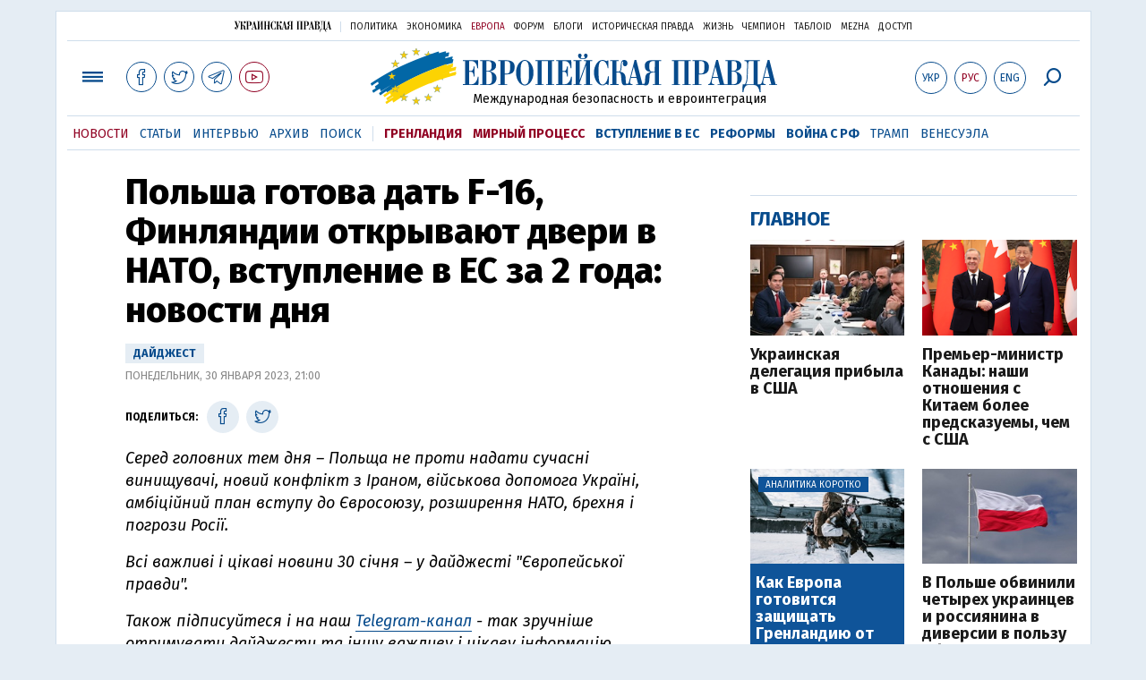

--- FILE ---
content_type: text/html; charset=utf-8
request_url: https://www.eurointegration.com.ua/rus/news/2023/01/30/7155175/
body_size: 11561
content:
<!doctype html><html lang="ru"><head><script async src="https://cdn.onthe.io/io.js/BatfCWqbjmxr"></script>
<script>window._io_config=window._io_config||{},window._io_config["0.2.0"]=window._io_config["0.2.0"]||[],window._io_config["0.2.0"].push({page_url:"https://www.eurointegration.com.ua/rus/news/2023/01/30/7155175/",page_url_canonical:"/news/2023/01/30/7155175/",page_title:"Польша готова дать F-16, Финляндии открывают двери в НАТО, вступление в ЕС за 2 года: новости дня",page_type:"article",page_language:"ru",article_authors:[],article_categories:[],article_subcategories:[],article_type:"news",article_word_count:"1051",article_publication_date:"Mon, 30 Jan 2023 21:00:37 +0200"})</script><title>Польша готова дать F-16, Финляндии открывают двери в НАТО, вступление в ЕС за 2 года: новости дня | Европейская правда</title><meta name="viewport" content="width=device-width,initial-scale=1,maximum-scale=1,user-scalable=yes"><link href="https://fonts.googleapis.com/css?family=Fira+Sans:400,400i,700,700i,800,800i&amp;subset=cyrillic" rel="stylesheet"><link rel="stylesheet" href="/misc/v3/index.css?v=26"><link rel="stylesheet" href="/misc/v3/responsive.css?v=18"><script src="/misc/v3/jquery-1.9.1.min.js"></script>
<script src="/misc/v3/common.js?v=9"></script>
<script src="/misc/v3/matchMedia.js"></script>
<script src="/misc/v3/endless_rus.js?v=3"></script><meta name="google-site-verification" content="tWwp9J-eMNf-6HWgQzkKELIHtAw9jQO63DHPWqBo-rc"><meta name="robots" content="index,follow"><link rel="canonical" href="https://www.eurointegration.com.ua/rus/news/2023/01/30/7155175/"><link rel="amphtml" href="https://www.eurointegration.com.ua/rus/news/2023/01/30/7155175/index.amp"><link rel="alternate" href="https://www.eurointegration.com.ua/rus/news/2023/01/30/7155175/" hreflang="ru"><link rel="alternate" href="https://www.eurointegration.com.ua/news/2023/01/30/7155175/" hreflang="uk"><meta property="og:title" content="Польша готова дать F-16, Финляндии открывают двери в НАТО, вступление в ЕС за 2 года: новости дня"><meta property="og:type" content="politician"><meta property="og:url" content="https://www.eurointegration.com.ua/rus/news/2023/01/30/7155175/"><meta property="og:image" content="https://img.eurointegration.com.ua/images/doc/d/0/d046919------1.jpg"><meta property="og:site_name" content="Европейская правда"><meta property="fb:app_id" content="552500884859152"><meta property="og:description" content="Среди главных тем дня - Польша не против предоставить современные истребители, новый конфликт с Ираном, военная помощь Украине, вступление в Евросоюз."><meta name="twitter:card" content="summary_large_image"><meta name="twitter:site" content="@EuropeanPravda"><meta name="twitter:title" content="Польша готова дать F-16, Финляндии открывают двери в НАТО, вступление в ЕС за 2 года: новости дня"><meta name="twitter:description" content="Среди главных тем дня - Польша не против предоставить современные истребители, новый конфликт с Ираном, военная помощь Украине, вступление в Евросоюз."><meta name="twitter:image:src" content="https://img.eurointegration.com.ua/images/doc/d/0/d046919------1.jpg"><script type="application/ld+json">{"@context":"https://schema.org","@type":"NewsArticle","headline":"Польша готова дать F-16, Финляндии открывают двери в НАТО, вступление в ЕС за 2 года: новости дня","name":"Польша готова дать F-16, Финляндии открывают двери в НАТО, вступление в ЕС за 2 года: новости дня","datePublished":"2023-01-30T21:00:37+02:00","dateModified":"2023-01-30T21:00:37+02:00","description":"Среди главных тем дня - Польша не против предоставить современные истребители, новый конфликт с Ираном, военная помощь Украине, вступление в Евросоюз.","mainEntityOfPage":{"@type":"WebPage","@id":"https://www.eurointegration.com.ua/rus/news/2023/01/30/7155175/"},"author":{"@type":"Organization","name":"Европейская правда"},"image":{"@type":"ImageObject","url":"https://img.eurointegration.com.ua/images/doc/d/0/d046919------1.jpg","width":1200,"height":630},"publisher":{"@type":"Organization","name":"Европейская правда","logo":{"@type":"ImageObject","url":"https://img.eurointegration.com.ua/images/publisher-euro-logo.png","width":445,"height":60}}}</script><link title type="application/rss+xml" rel="alternate" href="http://www.eurointegration.com.ua/rss/"><link rel="shortcut icon" href="/favicon.ico"><style>.thumb-wrap{position:relative;padding-bottom:56.25%;height:0;overflow:hidden}.thumb-wrap iframe{position:absolute;top:0;left:0;width:100%;height:100%;border-width:0;outline-width:0}.jc-right:before{content:"\e60e"}.jc-left:before{content:"\e60d"}</style><style type="text/css"><!--.zoomimg:after{background-image:url(https://www.eurointegration.com.ua/files/2/f/2f3dee0-zoom1.svg)!important}@media screen and (min-width:921px){.top_all_sections .top_menu__link:first-child{margin-left:12px;margin-right:12px}.top_options .top_options__item:last-child{margin-left:12px;margin-right:12px}}@media screen and (max-width:600px){.post__social__item{width:36px;min-width:36px}}@media screen and (min-width:780px) and (max-width:920px){.post__social__item{min-width:36px}}.layout_section_inner .content_column{width:95%}@media screen and (max-width:920px){.modal_local{top:98px!important}}.article_main .article__date{font:12px/1.3em fira sans,Arial,sans-serif}.article_img .article__media{margin-right:10px}@media screen and (max-width:920px){.layout_news_inner .right_column_content{display:none}}.article_story_grid .article__date{font:12px/1.3em fira sans,Arial,sans-serif}.article_main .article__subtitle{font:17px/1.1em fira sans,Arial,sans-serif}.article_story_grid .article__title a:after{margin:0 10px}.article_choice .article__title a:after{margin:0 10px}.label{font:22px/1em fira sans,Arial,sans-serif;font-weight:700}.common_content_articles .label{padding-bottom:14px}.news>div.article_img:first-child{margin-top:10px}.post__text ol{list-style:decimal;display:block;margin-block-start:0;margin-block-end:1em;margin-inline-start:0;margin-inline-end:0;padding-inline-start:20px;padding-left:32px}.post__text ol li{position:relative;padding:10px 0 10px 10px}.post__text ul{list-style:none;display:block;margin-block-start:0;margin-block-end:1em;margin-inline-start:0;margin-inline-end:0;padding-inline-start:20px}.post__text ul li{position:relative;padding:10px 0 10px 10px}.post__text ul li:before{content:'';width:9px;height:9px;border-radius:50%;background:#111;position:absolute;left:-18px;top:18px;z-index:2}.advtext_mob{display:block;font-family:proxima_nova_rgregular,Arial,sans-serif;font-size:9px;color:#bbb;text-transform:uppercase;text-align:left;margin-top:5px;margin-bottom:5px}@media screen and (min-width:500px){.advtext_mob{display:none}}.fb_iframe_widget_fluid_desktop,.fb_iframe_widget_fluid_desktop span,.fb_iframe_widget_fluid_desktop iframe{width:100%!important}@media screen and (max-width:920px){.article__topic{width:100%;padding:12px 0;float:none}}.modal-content{font-family:fira,Arial,sans-serif;font-weight:600}@media screen and (max-width:640px){.all-menu__additional{display:block;width:100%;margin-top:10px}.modal_local{overflow:auto;height:100vh}}@media screen and (min-width:1024px){.block_post_small{width:705px;margin:0 auto}}.post__photo img{width:100%;height:auto}.block_side_banner>*{display:none}.block_side_banner>*:not(script):not(style){display:block;margin:0 auto 15px}.post__text h3,.post__text h3 b,.post__text h3 strong,.header1,.header1 b,.header1 strong{font:25px/1.1em fira,Arial,sans-serif;font-weight:600;margin:15px 0 10px;text-align:left!important;background:0 0}.hl,.left_border{background:#e5edf4;padding:20px!important;margin:10px -15px;font-size:19px;line-height:1.3em}.hl_info{background:#fff;border:#cfddeb 1px solid;color:#444;padding:15px!important;margin:10px -15px 10px 15px;font-size:15px}.top_content_article .article_main{height:calc(100% – 15px)}.post__text h3,.post__text h3 b,.post__text h3 strong,.header1,.header1 b,.header1 strong{font:25px/1.1em fira sans,Arial,sans-serif}.post__service_bottom{margin-bottom:20px}.fh .layout_main{padding-top:25px}.header1,.header1 b,.header1 strong{font-weight:700}--></style><script>$(document).ready(function(){moveTopBanner()}),$(window).resize(function(){moveTopBanner()}).resize();function moveTopBanner(){var $div,mq=window.matchMedia("(min-width: 920px)");mq.matches?($div=$(".top_content > .unit_fpage-banner"),console.log("1"),$div.length&&($div.remove(),$div.eq(0).prependTo(".common_content_articles"))):($div=$(".common_content_articles > .unit_fpage-banner"),console.log("2"),$div.length&&($div.remove(),$div.eq(0).appendTo(".top_content")))}</script><style>.top_content .unit_fpage-banner{order:1;width:100%;padding-left:12px;padding-right:12px}</style><script>(function(i,s,o,g,r,a,m){i.GoogleAnalyticsObject=r,i[r]=i[r]||function(){(i[r].q=i[r].q||[]).push(arguments)},i[r].l=1*new Date,a=s.createElement(o),m=s.getElementsByTagName(o)[0],a.async=1,a.src=g,m.parentNode.insertBefore(a,m)})(window,document,"script","//www.google-analytics.com/analytics.js","ga"),ga("create","UA-554376-13","auto"),ga("send","pageview")</script><script async src="https://pagead2.googlesyndication.com/pagead/js/adsbygoogle.js?client=ca-pub-4177955927398446" crossorigin="anonymous"></script><style>.post__text h2{padding:18px 0 10px;font-size:30px;line-height:1.15em}@media screen and (max-width:480px){.post__text h2{font-size:24px}}</style></head><body><div class="unit_header-banner"></div><header class="header"><div class="layout"><nav class="block block_project_menu"><ul class="project_menu layout_width"><li class="project_menu__item"><a href="//www.pravda.com.ua/rus/" class="main_up_logo_rus">Украинская правда</a><li class="project_menu__item"><span class="project_menu__spacer"></span><li class="project_menu__item"><a href="//www.pravda.com.ua/rus/" class="project_menu__link">Политика</a><li class="project_menu__item"><a href="//www.epravda.com.ua/rus/" class="project_menu__link">Экономика</a><li class="project_menu__item"><a href="//www.eurointegration.com.ua/rus/" class="project_menu__link project_menu__link_active">Европа</a><li class="project_menu__item"><a href="//forum.pravda.com.ua" class="project_menu__link">Форум</a><li class="project_menu__item"><a href="//blogs.pravda.com.ua" class="project_menu__link">Блоги</a><li class="project_menu__item"><a href="//www.istpravda.com.ua" class="project_menu__link">Историческая правда</a><li class="project_menu__item"><a href="//life.pravda.com.ua" class="project_menu__link">Жизнь</a><li class="project_menu__item"><a href="//champion.com.ua" class="project_menu__link">Чемпион</a><li class="project_menu__item"><a href="//tabloid.pravda.com.ua" class="project_menu__link">ТаблоID</a><li class="project_menu__item"><a href="//mezha.media/" class="project_menu__link">Mezha</a><li class="project_menu__item"><a href="//dostup.pravda.com.ua" class="project_menu__link">Доступ</a></ul></nav><div class="header__content"><div class="layout__inner_head"><div class="top_all_sections"><a class="top_menu__link modal_menu_open menu-link" onclick=return!1><span class="icon-menu"></span></a>
<a href="https://www.facebook.com/eupravda" target="_blank" class="top__social__item"><span class="icon-facebook"></span></a>
<a href="https://twitter.com/EuropeanPravda" target="_blank" class="top__social__item"><span class="icon-twitter"></span></a>
<a href="https://t.me/EurointegrationComUA" target="_blank" class="top__social__item"><span class="icon-telegram"></span></a>
<a href="https://www.youtube.com/@EuroPravda" target="_blank" class="top__social__item top__social__item_red"><span class="icon-youtube"></span></a></div><div class="top_options"><a href="/news/2023/01/30/7155175/" class="top_options__item top_options__item_lang"><span class="options_text">Укр</span></a>
<a href="/rus/news/2023/01/30/7155175/" class="top_options__item top_options__item_active top_options__item_lang"><span class="options_text">Рус</span></a>
<a href="/eng/" class="top_options__item top_options__item_lang"><span class="options_text">Eng</span></a>
<a href="https://www.eurointegration.com.ua/rus/search/" onclick=return!1 class="top_options__item top_options__item_search modal_search_open search-link"><span class="icon-search"></span></a></div><div class="main_logo"><h1><a class="main_logo__link" href="/rus/"><span class="main_logo__symbol"></span><span class="main_logo__image_rus">Европейская правда</span></a></h1><div class="main_logo__description">Международная безопасность и евроинтеграция</div></div></div><div data-vr-zone="Mobile main menu" class="modal_menu modal_local"><div class="close-link-menu"><div><a onclick=return!1 href><span class="icon-close"></span></a></div></div><div class="layout"><div class="layout__inner"><div class="wide-nav"><ul class="all-menu__main"><li data-vr-contentbox="Навигатор" data-vr-contentbox-url="http://navigator.eurointegration.com.ua" target="_blank" class="all-menu__main__item"><a data-vr-headline href="http://navigator.eurointegration.com.ua" target="_blank" class="all-menu__main__link">Навигатор</a><li data-vr-contentbox="Новости" data-vr-contentbox-url="/rus/news/" class="all-menu__main__item"><a data-vr-headline href="/rus/news/" class="all-menu__main__link">Новости</a><li data-vr-contentbox="Темы" data-vr-contentbox-url="/rus/tags/" class="all-menu__main__item"><a data-vr-headline href="/rus/tags/" class="all-menu__main__link">Темы</a><li data-vr-contentbox="Статьи" data-vr-contentbox-url="/rus/articles/" class="all-menu__main__item"><a data-vr-headline href="/rus/articles/" class="all-menu__main__link">Статьи</a><li data-vr-contentbox="Интервью" data-vr-contentbox-url="/rus/interview/" class="all-menu__main__item"><a data-vr-headline href="/rus/interview/" class="all-menu__main__link">Интервью</a><li data-vr-contentbox="Колонки" data-vr-contentbox-url="/rus/experts/" class="all-menu__main__item"><a data-vr-headline href="/rus/experts/" class="all-menu__main__link">Колонки</a><li data-vr-contentbox="Архив" data-vr-contentbox-url="/rus/archives/" class="all-menu__main__item"><a data-vr-headline href="/rus/archives/" class="all-menu__main__link">Архив</a><li data-vr-contentbox="Поиск" data-vr-contentbox-url="/rus/search/" class="all-menu__main__item"><a data-vr-headline href="/rus/search/" class="all-menu__main__link">Поиск</a></ul><ul class="all-menu__sections"><li class="all-menu__sections__item"><a href="/rus/tags/5f117c6c1f271/" class="all-menu__sections__link top_menu__link_selected_red">Гренландия</a><li class="all-menu__sections__item"><a href="/rus/tags/peace-talks/" class="all-menu__sections__link top_menu__link_selected_red">Мирный процесс</a><li class="all-menu__sections__item"><a href="/rus/tags/eu-ukraine/" class="all-menu__sections__link">Вступление в ЕС</a><li class="all-menu__sections__item"><a href="/rus/tags/reforms/" class="all-menu__sections__link">Реформы</a><li class="all-menu__sections__item"><a href="/rus/tags/russian-crisis/" class="all-menu__sections__link">Война с РФ</a><li class="all-menu__sections__item"><a href="/rus/tags/trump/" class="all-menu__sections__link">Трамп</a><li class="all-menu__sections__item"><a href="/rus/tags/venezuela/" class="all-menu__sections__link">Венесуэла</a></ul><ul class="all-menu__additional"><li class="all-menu__additional__item"><a href="//www.pravda.com.ua/rus/" class="all-menu__additional__link">Украинская правда</a><li class="all-menu__additional__item"><a href="//www.epravda.com.ua/rus/" class="all-menu__additional__link">Экономика</a><li class="all-menu__additional__item"><a href="//www.eurointegration.com.ua/rus/" class="all-menu__additional__link all-menu__additional__link_active">Европа</a><li class="all-menu__additional__item"><a href="//forum.pravda.com.ua" class="all-menu__additional__link">Форум</a><li class="all-menu__additional__item"><a href="//blogs.pravda.com.ua" class="all-menu__additional__link">Блоги</a><li class="all-menu__additional__item"><a href="//www.istpravda.com.ua" class="all-menu__additional__link">Историческая правда</a><li class="all-menu__additional__item"><a href="//life.pravda.com.ua" class="all-menu__additional__link">Жизнь</a><li class="all-menu__additional__item"><a href="//tabloid.pravda.com.ua" class="all-menu__additional__link">ТаблоID</a><li class="all-menu__additional__item"><a href="//mezha.media/" class="all-menu__additional__link">Mezha</a><li class="all-menu__additional__item"><a href="//dostup.pravda.com.ua" class="all-menu__additional__link">Доступ</a></ul><div class="menu-social"><a class="menu-social__item" href="https://www.facebook.com/eupravda" target="_blank"><span class="icon-facebook"></span></a>
<a class="menu-social__item" href="https://twitter.com/EuropeanPravda" target="_blank"><span class="icon-twitter"></span></a>
<a class="menu-social__item" href="https://t.me/EurointegrationComUA" target="_blank"><span class="icon-telegram"></span></a>
<a class="menu-social__item menu-social__item_red" href="https://www.youtube.com/@EuroPravda" target="_blank"><span class="icon-youtube"></span></a></div></div></div></div></div><div class="modal modal_search modal_local"><div class="close-link close-link-search"><div><a onclick=return!1 href><span class="icon-close"></span></a></div></div><div class="layout"><div class="dialog dialog_search"><div class="search-container"><form action="https://www.eurointegration.com.ua/rus/search/" method="get"><div class="search-form"><div><input name="search" class="search-field" type="text" placeholder="Что вы ищете?"></div><div><input class="search-button" type="submit" value="Найти"></div></div></form></div></div></div></div></div><div id="current_id" style="display:none">7155175</div><nav data-vr-zone="Main menu" class="block block_menu"><div class="layout__width"><div class="nav-wrapper priority-nav"><ul class="top_menu"><li data-vr-contentbox="Новости" data-vr-contentbox-url="/rus/news/" class="top_menu__item"><a data-vr-headline href="/rus/news/" class="top_menu__link top_menu__link_active">Новости</a><li data-vr-contentbox="Статьи" data-vr-contentbox-url="/rus/articles/" class="top_menu__item"><a data-vr-headline href="/rus/articles/" class="top_menu__link">Статьи</a><li data-vr-contentbox="Интервью" data-vr-contentbox-url="/rus/interview/" class="top_menu__item"><a data-vr-headline href="/rus/interview/" class="top_menu__link">Интервью</a><li data-vr-contentbox="Архив" data-vr-contentbox-url="/rus/archives/" class="top_menu__item"><a data-vr-headline href="/rus/archives/" class="top_menu__link">Архив</a><li data-vr-contentbox="Поиск" data-vr-contentbox-url="/rus/search/" class="top_menu__item"><a data-vr-headline href="/rus/search/" class="top_menu__link">Поиск</a><li class="top_menu__item"><span class="top_menu__spacer"></span><li class="top_menu__item"><a href="/rus/tags/5f117c6c1f271/" id="7112246" class="top_menu__link top_menu__link_selected_red">Гренландия</a><li class="top_menu__item"><a href="/rus/tags/peace-talks/" id="7205977" class="top_menu__link top_menu__link_selected_red">Мирный процесс</a><li class="top_menu__item"><a href="/rus/tags/eu-ukraine/" id="7134960" class="top_menu__link top_menu__link_selected">Вступление в ЕС</a><li class="top_menu__item"><a href="/rus/tags/reforms/" id="7212963" class="top_menu__link top_menu__link_selected">Реформы</a><li class="top_menu__item"><a href="/rus/tags/russian-crisis/" id="7133593" class="top_menu__link top_menu__link_selected">Война с РФ</a><li class="top_menu__item"><a href="/rus/tags/trump/" id="7079497" class="top_menu__link">Трамп</a><li class="top_menu__item"><a href="/rus/tags/venezuela/" id="7092440" class="top_menu__link">Венесуэла</a></ul></div></div></nav></div></div></header><div class="layout layout_main layout_news" id="endless7155175"><div class="layout_news_inner"><div class="article_content"><div class="content_news_column"><article class="post"><header class="post__header"><h1 class="post__title">Польша готова дать F-16, Финляндии открывают двери в НАТО, вступление в ЕС за 2 года: новости дня</h1><div class="post__time"><em>Дайджест</em><br>Понедельник, 30 января 2023, 21:00</div></header><div class="block_post"><aside class="post__service"><div class="post__statistic"></div><script type="text/javascript">function fb_share(share_url){FB.ui({method:"share",href:share_url},function(){})}function tw_share(share_url,share_title){var loc=share_url,title=encodeURIComponent(share_title);window.open("http://twitter.com/share?url="+loc+"&text="+encodeURIComponent(share_title)+"&via=EuropeanPravda&","twitterwindow","height=450, width=550, top="+($(window).height()/2-225)+", left="+$(window).width()/2+", toolbar=0, location=0, menubar=0, directories=0, scrollbars=0")}</script><div class="post__social post__social_top"><span class="post__social_text">Поделиться:</span>
<a href="https://www.facebook.com/sharer/sharer.php?u=https://www.eurointegration.com.ua/rus/news/2023/01/30/7155175/" class="post__social__item post__social__item_facebook" target="_blank"><span class="icon icon-facebook"></span></a>
<a href onclick='return tw_share("https://www.eurointegration.com.ua/rus/news/2023/01/30/7155175/","Польша готова дать F-16, Финляндии открывают двери в НАТО, вступление в ЕС за 2 года: новости дня"),!1' class="post__social__item post__social__item_twitter"><span class="icon icon-twitter"></span></a></div></aside><div class="post__text" data-io-article-url="https://www.eurointegration.com.ua/rus/news/2023/01/30/7155175/"><p><em>Серед головних тем дня &ndash; Польща не проти надати сучасні винищувачі, новий конфлікт з Іраном, військова допомога Україні, амбіційний план вступу до Євросоюзу, розширення НАТО, брехня і погрози Росії.</em><p><em>Всі важливі і цікаві новини 30 січня &ndash; у дайджесті "Європейської правди".</em><p><em>Також підписуйтеся і на наш </em><a href="https://t.me/EurointegrationComUA" target="_blank"><em>Telegram-канал</em></a><em> - так зручніше отримувати дайджести та іншу важливу і цікаву інформацію.</em><p class="header1"><strong>Підтримка України, новий конфлікт з Іраном</strong><div class="main_300_banner_mobile"></div><p>Прем&rsquo;єр Польщі заявив, що їхня країна готова передати Україні навіть винищувачі F-16, але <a href="/news/2023/01/30/7155146/" rel="noopener noreferrer" target="_blank"><strong>у тісній координації з іншими союзниками по НАТО</strong></a>. До речі, цьогоріч Польща <a href="/news/2023/01/30/7155154/" rel="noopener noreferrer" target="_blank"><strong>витратить на оборону безпрецедентні 4% від ВВП</strong></a>.<p>Рішення про передачу Україні західних танків також відбувалося у тісній координації між союзниками по НАТО.&nbsp;<p>Танки, які Велика Британія пообіцяла передати ЗСУ, <a href="/news/2023/01/30/7155169/" rel="noopener noreferrer" target="_blank"><strong>прибудуть на фронт максимум до літа</strong></a>, повідомив міністр оборони Бен Воллес. Хоча, сподівається, доставити їх в Україну вже в квітні.<p>Франція та Австралія домовилися про <a href="/news/2023/01/30/7155171/" rel="noopener noreferrer" target="_blank"><strong>спільне виробництво артилерійських снарядів</strong></a> для України, а у Литві <a href="/news/2023/01/30/7155160/" rel="noopener noreferrer" target="_blank"><strong>збирають 5 млн євро на радари протиповітрної оборони</strong></a> для України. Йдеться про сучасні радари ізраїльського виробництва.<p>Але і агресору також допомагають зі зброєю. Генсек НАТО <a href="/news/2023/01/30/7155150/" rel="noopener noreferrer" target="_blank"><strong>підтвердив, що Північна Корея допомагає РФ</strong></a> ракетами, попри заперечення Москви і Пхеньяна.<p>Допомагає Росії і Іран. Проте, Ірану зараз не легко. В ніч на 29 січня <strong>військові об'єкти країни були атаковані</strong> невідомими безпілотниками. За словами речника Повітряних сил Збройних сил України Юрія Ігната, вибухи в Ірані можна назвати наслідками його політики, яка спрямована на підтримку країни-терориста Росії.<p>29 січня радник керівника Офісу президента України Михайло Подоляк написав у Твіттері, що від наслідків війни проти України <a href="https://twitter.com/Podolyak_M/status/1619647589296783360" rel="noopener noreferrer" target="_blank"><strong>не вбережуться ні її автори, ні співучасники</strong></a>.<p>"Логіка війни невблаганна та вбивча. І виставляє жорсткі рахунки авторам та співучасникам. Паніка в РФ: нескінченна мобілізація, ПРО в Москві, окопи на відстані 1000 км, підготовка бомбосховищ. Вибухова ніч в Ірані: дронові й ракетні виробництва, нафтопереробка. Україна ж попереджала", - зазначив він.<p>30 січня тимчасового повіреного у справах України в Тегерані <a href="/news/2023/01/30/7155137/" rel="noopener noreferrer" target="_blank"><strong>викликали до МЗС Ірану</strong></a> у зв&rsquo;язку з ударами безпілотників по іранських об&rsquo;єктах в ніч на неділю.<p>Речник МЗС Олег Ніколенко у відповідь на повідомлення ЗМІ про виклик українського дипломата заявив, що <a href="/news/2023/01/30/7155167/" rel="noopener noreferrer" target="_blank"><strong>Україна неодноразово застерігала Іран</strong></a>, що наслідки за підтримку російської агресії проти України будуть набагато масштабніші, ніж вигода від співпраці з РФ.<p>Російській армії допомагають не тільки країни, але й окремі індивідууми з Європи. Як повідомило Reuters, <a href="/news/2023/01/30/7155147/" rel="noopener noreferrer" target="_blank"><strong>група проросійських активістів у Німеччині пожертвувала кошти</strong></a> підрозділу російської армії, що воює в Україні, і ці гроші були використані для придбання рацій, навушників і телефонів.<p class="header1"><strong>Вступ України в ЄС</strong><p>Україна має <a href="/news/2023/01/30/7155121/" rel="noopener noreferrer" target="_blank"><strong>йти в Євросоюз і НАТО</strong></a>, що буде системно ослаблювати Росію, впевнений керівник ГУР Міноборони Кирило Буданов.<p>Прем'єр-міністр України Денис Шмигаль заявив про амбітний <a href="/news/2023/01/30/7155125/" rel="noopener noreferrer" target="_blank"><strong>план набуття членства в ЄС протягом двох років</strong></a>.<p>Він також анонсував <a href="/news/2023/01/30/7155127/" rel="noopener noreferrer" target="_blank"><strong>зміни до проблемного закону про Конституційний суд України</strong></a>, які можуть відбутися вже цього тижня, напередодні саміту Україна-ЄС.<p>Хоча Україна оголосила про реформування Конституційного суду, зокрема, щодо порядку призначення суддів, Венеційська комісія все ще має занепокоєння щодо повноважень та складу консультативної групи експертів - органу, який відбирає кандидатів до суду, - через ризики політичного втручання.<p>Шмигаль запевнив, що ці питання будуть вирішені. "Ми проводимо консультації з Європейською комісією, щоб побачити, що всі видані висновки можуть бути включені в текст", &ndash; сказав він.<p>У Польщі також хочуть, щоб Україна <a href="/news/2023/01/30/7155138/" rel="noopener noreferrer" target="_blank"><strong>стала членом Європейського Союзу через кілька років</strong></a>, але для цього потрібна перемога у війні.<p>"Ми дуже хочемо, щоб Україна за кілька років стала членом Європейського Союзу. Це реально, якщо тільки ми дозволимо Україні виграти цю війну", - наголосив він", &ndash; сказав заступник глави МЗС Польщі Павел Яблонський.<p class="header1"><strong>Фінляндії відкривають двері в НАТО&nbsp;</strong><p>Президент Туреччини Реджеп Таїп Ердоган у неділю вперше заявив, що Анкара <a href="/news/2023/01/30/7155119/" rel="noopener noreferrer" target="_blank"><strong>може схвалити членство Фінляндії у НАТО без її сусіда</strong></a> Швеції.<p>Основною претензією Ердогана до Швеції є відмова країни видати десятки підозрюваних, яких Анкара пов'язує з курдськими бойовиками та невдалою спробою державного перевороту у 2016 році.<p><a href="/news/2023/01/30/7155135/" rel="noopener noreferrer" target="_blank"><strong>Фінляндія негайно сконтактувала з Туреччиною</strong></a> після цих коментарів президента Туреччини, проте деталей не розповіли.&nbsp;<p>Трохи згодом міністр закордонних справ Туреччини Мевлют Чавушоглу підтвердив, що Туреччина готова оцінити вступ Фінляндії в НАТО <a href="/news/2023/01/30/7155136/" rel="noopener noreferrer" target="_blank"><strong>окремо від Швеції</strong></a>.<p>Але глава МЗС Фінляндії Пекка Хаавісто заявив, що країна <a href="/news/2023/01/30/7155152/" rel="noopener noreferrer" target="_blank"><strong>поки йтиме до НАТО разом зі Швецією</strong></a>, попри проблеми у перемовинах з Анкарою.<p>Рішення Туреччини загрожує зірвати надії НАТО на розширення блоку до 32 країн на саміті, який запланований на липень у Вільнюсі.<p>Фінляндія та Швеція подали заявку на вступ до НАТО у відповідь на вторгнення Росії в Україну. Туреччина та Угорщина залишаються єдиними членами, які досі не ратифікували дві заявки у своїх парламентах.<p>Очікується, що законодавчий орган Угорщини схвалить обидві заявки у лютому.<p>Між тим, Швеція <a href="/news/2023/01/28/7155073/" rel="noopener noreferrer" target="_blank"><strong>сподівається на вступ у НАТО влітку </strong></a>попри призупинення переговорів з Туреччиною.<p class="header1"><strong>Брехня і погрози Росії</strong><p>Керівництво Росії брехало і погрожувало керівництву Британії напередодні вторгнення в Україну<p>Про це вони розповіли у документальному фільмі BBC "Путін проти Заходу".<p>"У якийсь момент він [Путін] пригрозив мені, сказавши: "Борис, я не хочу завдавати тобі болю, <a href="/news/2023/01/30/7155120/" rel="noopener noreferrer" target="_blank"><strong>але з ракетою це займе всього хвилину</strong></a>" або щось таке. Весело", &ndash; сказав колишній прем&rsquo;єр-міністр Британії Борис Джонсон.<p>Джонсон попередив президента Росії Владіміра Путіна, що вторгнення в Україну призведе до санкцій Заходу та збільшення чисельності військ НАТО на кордонах РФ. Він також спробував стримати вторгнення Росії, сказавши Путіну, що Україна не приєднається до НАТО в найближчому майбутньому.<p>А міністр оборони Британії Бен Воллес розповів, що 11 лютого на зустрічі з російським колегою Шойгу у Москві <a href="/news/2023/01/30/7155130/" rel="noopener noreferrer" target="_blank"><strong>отримав від нього брехливі запевнення</strong></a>, що Росія не збирається нападати на Україну.&nbsp; За словами глави міноборони Британії, обидві сторони знали, що це була брехня.<p>"Я думаю, що це було про те, щоб сказати: "Я могутній", &ndash; зазначив Воллес.<p><a href="/news/2023/01/30/7155161/" rel="noopener noreferrer" target="_blank"><strong>Кремль спростовує повідомлення про погрози</strong></a> президента РФ Владіміра Путіна на адресу Бориса Джонсона, коли той обіймав посаду прем'єр-міністра Великої Британії.<p>Слід додати, що за оцінкою США, <a href="/news/2023/01/30/7155122/" rel="noopener noreferrer" target="_blank"><strong>армія Британії не дотягує до бойової сили топ-рівня</strong></a>.<p>За словами джерел Sky News, зниження боєздатності після десятиліть економії слід виправити якомога швидше, ніж передбачали плани, у зв'язку з війною Росії в Україні.<p>"У результаті... це ціла служба, нездатна захистити Велику Британію та наших союзників протягом десятиліття", &ndash; сказав один зі співрозмовників в оборонному відомстві.<p class="header1"><strong>Серед інших новин дня&nbsp;</strong><p>Прем&rsquo;єрка Данії відвідала <a href="/news/2023/01/30/7155151/" rel="noopener noreferrer" target="_blank"><strong>Миколаїв</strong></a>. Метте Фредеріксен розповіла, що на зустрічі з президентом Володимиром Зеленським піднімали питання у тому числі <a href="/news/2023/01/30/7155173/" rel="noopener noreferrer" target="_blank"><strong>про танки для України</strong></a>, проте не стала розкривати, чи Данія готова розглядати цей запит.&nbsp;<p>Міністр оборони Італії: <a href="/news/2023/01/30/7155124/" rel="noopener noreferrer" target="_blank"><strong>неправильно ставитись до всіх росіян як до ворогів</strong></a>.<p>Блекаут на півночі Німеччини &ndash; <a href="/news/2023/01/30/7155132/" rel="noopener noreferrer" target="_blank"><strong>100 тисяч людей було без світла</strong></a>.<p>У Словенії <a href="/news/2023/01/30/7155126/" rel="noopener noreferrer" target="_blank"><strong>затримали двох російських шпигунів</strong></a>.<p>Президент Хорватії: Захід відняв у Сербії Косово, але <a href="/news/2023/01/30/7155156/" rel="noopener noreferrer" target="_blank"><strong>Крим більше ніколи не буде Україною</strong></a>.<p><a href="/news/2023/01/30/7155158/" rel="noopener noreferrer" target="_blank"><strong>Ryanair наймає український персонал</strong></a> в очікуванні повернення після війни.<p><a href="/news/2023/01/30/7155159/" rel="noopener noreferrer" target="_blank"><strong>Українця судять у Франції</strong></a> за крадіжку картини вартістю 1,5 млн євро, знайденої в Києві.<p>На кліматичній демонстрації в Гаазі <a href="/news/2023/01/30/7155145/" rel="noopener noreferrer" target="_blank"><strong>затримали майже 800 активістів</strong></a>.</div><div class="post__subscribe_bottom"><div class="post__subscribe_text">Подписывайся на "Европейскую правду"!</div><div class="post__subscribe_wrapper"><a class="post__subscribe__item" href="https://www.facebook.com/eupravda" target="_blank"><span class="icon-facebook"></span></a>
<a class="post__subscribe__item" href="https://twitter.com/EuropeanPravda" target="_blank"><span class="icon-twitter"></span></a>
<a class="post__subscribe__item" href="https://t.me/EurointegrationComUA" target="_blank"><span class="icon-telegram"></span></a>
<a class="post__subscribe__item post__subscribe__item_red" href="https://www.youtube.com/@EuroPravda" target="_blank"><span class="icon-youtube"></span></a></div></div><div class="post__report">Если вы заметили ошибку, выделите необходимый текст и нажмите Ctrl+Enter, чтобы сообщить об этом редакции.</div><div class="advtext">Реклама:</div><ins class="adsbygoogle" style="display:block" data-ad-client="ca-pub-4177955927398446" data-ad-slot="7086911854" data-ad-format="auto" data-full-width-responsive="true"></ins>
<script>(adsbygoogle=window.adsbygoogle||[]).push({})</script><aside class="block_choice_mobile"></aside><div class="article_300_banner_mobile"></div><a name="comments"></a><div class="fb-comments" data-href="https://www.eurointegration.com.ua/news/2023/01/30/7155175/" data-width="100%" data-numposts="2" data-colorscheme="light"></div></div></article></div></div><aside class="right_article_column"><div class="right_column_content"><div class="main_300_banner"><div class="block_side_banner"></div></div><div class="block_news block_news_side_top"><h2 class="label"><span>Главное</span></h2><div class="block_news_side_top__inner"><div class="article article_choice"><div class="article__body"><div class="article__media"><img src="https://img.eurointegration.com.ua/images/doc/0/3/0327a65-image.jpg" alt class="article__img" width="220" height="136"></div><h3 class="article__title"><a href="/rus/news/2026/01/17/7229259/">Украинская делегация прибыла в США</a></h3></div></div><div class="article article_choice"><div class="article__body"><div class="article__media"><img src="https://img.eurointegration.com.ua/images/doc/5/3/53d3f9e-696a0af45fde3.png" alt class="article__img" width="220" height="136"></div><h3 class="article__title"><a href="/rus/news/2026/01/17/7229253/">Премьер-министр Канады: наши отношения с Китаем более предсказуемы, чем с США</a></h3></div></div><div class="article article_choice article_choice_bg"><div class="article__body"><div class="article__media"><img src="https://img.eurointegration.com.ua/images/doc/8/5/851d90a-greenland-2.jpg" alt class="article__img" width="220" height="136"><div class="article__label"><span>Аналитика коротко</span></div></div><h3 class="article__title"><a href="/rus/news/2026/01/17/7229244/">Как Европа готовится защищать Гренландию от Трампа и удастся ли ей это</a></h3></div></div><div class="article article_choice"><div class="article__body"><div class="article__media"><img src="https://img.eurointegration.com.ua/images/doc/6/2/6228f28------------------220.jpg" alt class="article__img" width="220" height="136"></div><h3 class="article__title"><a href="/rus/news/2026/01/16/7229248/">В Польше обвинили четырех украинцев и россиянина в диверсии в пользу РФ</a></h3></div></div></div></div><div class="block_news block_news_side"><div class="block__head"><h2 class="label"><a href="/rus/news/">Последние новости</a></h2></div><div class="news"><div class="article article_news"><div class="article__time">12:38</div><div class="article__title"><a href="/rus/news/2026/01/17/7229260/">Датские истребители выполнили учебный полет над Гренландией</a></div></div><div class="article article_news article_bold"><div class="article__time">11:56</div><div class="article__title"><a href="/rus/news/2026/01/17/7229259/">Украинская делегация прибыла в США</a></div></div><div class="article article_news"><div class="article__time">11:46</div><div class="article__title"><a href="/rus/news/2026/01/17/7229258/">В Польше нашли контрабандные шары, которые, вероятно, прилетели из Беларуси</a></div></div><div class="article article_news"><div class="article__time">11:24</div><div class="article__title"><a href="/rus/news/2026/01/17/7229257/">СМИ: датские чиновники призвали сенаторов США не голосовать за запрет аннексии Гренландии</a></div></div><div class="article article_news article_bold"><div class="article__time">10:47</div><div class="article__title"><a href="/rus/news/2026/01/17/7229256/">Германия выделила 60 млн евро на энергетическую поддержку Украины</a></div></div><div class="article article_news"><div class="article__time">10:30</div><div class="article__title"><a href="/rus/news/2026/01/17/7229255/">Посольство Украины в Иране временно приостанавливает работу</a></div></div><div class="article article_news"><div class="article__time">09:59</div><div class="article__title"><a href="/rus/news/2026/01/17/7229254/"></a></div></div></div><div class="link_more"><a href="/rus/news/">Все новости</a></div></div><div data-vr-zone="Choice" class="block_news block_choice_side"><h2 class="label"><span>Выбор редактора</span></h2><div class="block_choice_side__inner"><div data-vr-contentbox='Украина – "больше не угроза"? Почему и как Орбан сменил риторику об украинцах перед выборами' data-vr-contentbox-url="/rus/articles/2026/01/12/7228913/" class="article article_story_grid"><div class="article__body"><div class="article__media"><img src="https://img.eurointegration.com.ua/images/doc/a/c/ac70efa-orban-fidesz-705_400x224.jpg" width="400" height="224" alt class="article__img"></div><div class="article__content"><h3 class="article__title"><a data-vr-headline href="/rus/articles/2026/01/12/7228913/">Украина – "больше не угроза"? Почему и как Орбан сменил риторику об украинцах перед выборами</a></h3><div class="article__date">12 января 2026 — <a href="/rus/authors/sydorenko/">Сергей Сидоренко</a>, Европейская правда</div></div></div></div></div></div></div></aside></div><div class="news_divide-banner"></div></div><div id="this_page" style="display:none">7155175</div><div id="ids" style="display:none"></div><div id="endless"></div><script type="text/javascript" src="https://platform.twitter.com/widgets.js"></script>
<script>var url_title_arr=[];url_title_arr[7155175]=[],url_title_arr[7155175].url="https://www.eurointegration.com.ua/rus/news/2023/01/30/7155175/",url_title_arr[7155175].title="Польша готова дать F-16, Финляндии открывают двери в НАТО, вступление в ЕС за 2 года: новости дня"</script><footer class="footer" id="footer"><div class="layout layout__inner_footer"><div class="footer__content"><div class="bottom_logo"><span class="bottom_logo__image_rus">Европейская правда</span></div><div class="footer__text"><p>© 2014-2022, Европейская правда, eurointegration.com.ua <b>(<a href="https://www.eurointegration.com.ua/rus/about/"><u>подробнее про нас</u></a>)</b>.<br>E-mail редакции: <a href="mailto:editors@eurointegration.com.ua">editors@eurointegration.com.ua</a><p>Использование новостей с сайта возможно только со ссылкой (гиперссылкой) на "Европейскую правду", www.eurointegration.com.ua. Републикация полного текста статей, интервью и колонок - <b>запрещена</b>.<p>Материалы с пометкой <b>PROMOTED</b> или <b>ПРИ ПОДДЕРЖКЕ</b>/<b>ЗА ПІДТРИМКИ</b> публикуются на правах рекламы.<p>Проект реализуется при поддержке международных доноров: <b>National Endowment for Democracy</b> и <b>МИД Чешской республики</b>. Доноры не имеют влияния на содержание публикаций и могут с ними не соглашаться, ответственность за оценки несет исключительно редакция.<table style="width:90%;margin-left:auto;margin-right:auto"><tbody><tr><td><div class="image-box image-box_center" style="max-width:1500px"><table><tr><td><img alt="&nbsp;" src="https://img.eurointegration.com.ua/images/doc/f/6/f65a6d1-ned.gif" title><td><a href=https://www.eurointegration.com.ua/articles/2023/02/1/7158266/><img alt="&nbsp;" src="https://img.eurointegration.com.ua/images/doc/3/f/3f00452-usaid-ukr.png" title></a><td><img alt="&nbsp;" src="https://img.eurointegration.com.ua/images/doc/2/2/227f088-logo-irf-ukr.png" title><td><img alt="&nbsp;" src="https://img.eurointegration.com.ua/images/doc/4/1/415abd5-logo-eu-ukr.png" title></table></div></table></div><div class="footer__social"><a href="https://www.facebook.com/eupravda" target="_blank" class="footer__social__item"><span class="icon-facebook"></span><span class="footer__social__item_follows">16,8k</span></a>
<a href="https://twitter.com/EuropeanPravda" target="_blank" class="footer__social__item"><span class="icon-twitter"></span><span class="footer__social__item_follows">20k</span></a>
<a href="/rus/rss-info/" target="_blank" class="footer__social__item"><span class="icon-rss"></span></a></div><div></div></div></div></footer><script src="/misc/v3/priority-nav.js"></script>
<script>$(document).ready(function(){var wrapper=document.querySelector(".nav-wrapper"),nav=priorityNav.init({mainNavWrapper:".nav-wrapper",mainNav:".top_menu",navDropdownLabel:"...",navDropdownClassName:"nav__dropdown",navDropdownToggleClassName:"nav__dropdown-toggle"})})</script><div id="fb-root"></div><script>window.fbAsyncInit=function(){FB.init({appId:"552500884859152",autoLogAppEvents:!0,xfbml:!0,version:"v2.12"})},function(d,s,id){var js,fjs=d.getElementsByTagName(s)[0];if(d.getElementById(id))return;js=d.createElement(s),js.id=id,js.src="https://connect.facebook.net/uk_UA/sdk.js#xfbml=1&version=v2.12&appId=552500884859152&autoLogAppEvents=1",fjs.parentNode.insertBefore(js,fjs)}(document,"script","facebook-jssdk")</script><script async src='https://cdn.onthe.io/io.js/BatfCWqbjmxr'></script>
<script type="text/javascript" src="/misc/v2/errus.js"></script>
<script type="text/javascript">var pp_gemius_identifier="zCgwPbB4p7cScqACXT63n.Vn7MPF0kPxXdwVvDIYF3..K7";function gemius_pending(i){window[i]=window[i]||function(){var x=window[i+"_pdata"]=window[i+"_pdata"]||[];x[x.length]=Array.prototype.slice.call(arguments,0)}}(function(cmds){for(var c;c=cmds.pop();)gemius_pending(c)})(["gemius_cmd","gemius_hit","gemius_event","gemius_init","pp_gemius_hit","pp_gemius_event","pp_gemius_init"]),window.pp_gemius_cmd=window.pp_gemius_cmd||window.gemius_cmd,function(d,t){try{var gt=d.createElement(t),s=d.getElementsByTagName(t)[0],l="http"+(location.protocol=="https:"?"s":"");gt.setAttribute("async","async"),gt.setAttribute("defer","defer"),gt.src=l+"://gaua.hit.gemius.pl/xgemius.min.js",s.parentNode.insertBefore(gt,s)}catch{}}(document,"script")</script></body></html>

--- FILE ---
content_type: text/html; charset=utf-8
request_url: https://www.google.com/recaptcha/api2/aframe
body_size: 266
content:
<!DOCTYPE HTML><html><head><meta http-equiv="content-type" content="text/html; charset=UTF-8"></head><body><script nonce="whyy_8p-wSiAREudzZYdfA">/** Anti-fraud and anti-abuse applications only. See google.com/recaptcha */ try{var clients={'sodar':'https://pagead2.googlesyndication.com/pagead/sodar?'};window.addEventListener("message",function(a){try{if(a.source===window.parent){var b=JSON.parse(a.data);var c=clients[b['id']];if(c){var d=document.createElement('img');d.src=c+b['params']+'&rc='+(localStorage.getItem("rc::a")?sessionStorage.getItem("rc::b"):"");window.document.body.appendChild(d);sessionStorage.setItem("rc::e",parseInt(sessionStorage.getItem("rc::e")||0)+1);localStorage.setItem("rc::h",'1768646697758');}}}catch(b){}});window.parent.postMessage("_grecaptcha_ready", "*");}catch(b){}</script></body></html>